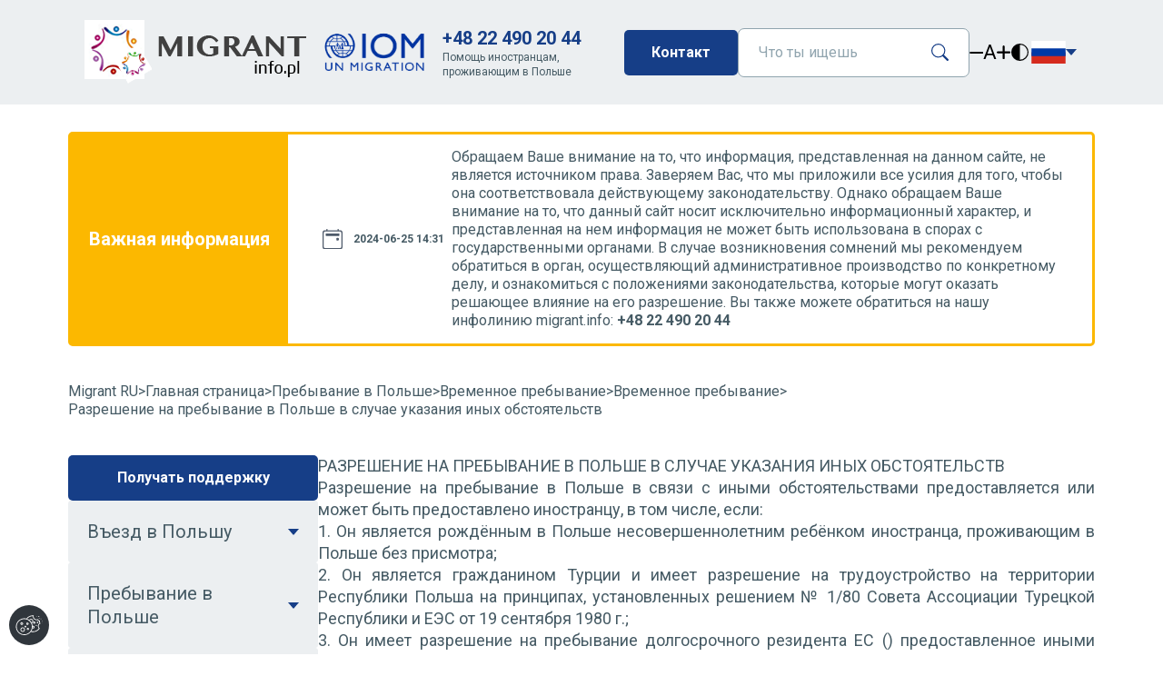

--- FILE ---
content_type: text/html; charset=UTF-8
request_url: https://migrant.info.pl/ru/razreshenie-na-prebyvanie-v-polshe-v-sluchae-ukazanija-inyx-obstojatelstv
body_size: 14202
content:
<!DOCTYPE html>
<html lang="ru">
<head>
<meta charset="UTF-8">
<title>Разрешение на пребывание в Польше в случае указания иных обстоятельств - Migrant RU</title>
<base href="https://migrant.info.pl/">
<meta name="robots" content="index,follow">
<meta name="description" content="">
<meta name="generator" content="Contao Open Source CMS">
<meta name="viewport" content="width=device-width, initial-scale=1.0">
<meta name="viewport" content="width=device-width,initial-scale=1.0">
<style>#header{height:50px}#footer{height:100px}</style>
<link rel="stylesheet" href="bundles/contaomigrantapp/css/bootstrap.min.css?v=b515b845"><link rel="stylesheet" href="bundles/contaomigrantapp/css/styles.css?v=b9b30b1c"><link rel="stylesheet" href="bundles/contaomigrantapp/css/splide.min.css?v=b515b845"><link rel="stylesheet" href="bundles/contaomigrantapp/css/cookiebar.min.css?v=1be49512"><link rel="stylesheet" href="bundles/migocontaocookieconsent/css/cookieconsent.min.css?v=0335dee4"><link rel="stylesheet" href="bundles/migocontaocookieconsent/css/cookieconsent-widget.min.css?v=0335dee4"><link rel="stylesheet" href="bundles/migocontaocookieconsent/css/cookieconsent-custom.css?v=0335dee4"><link rel="stylesheet" href="assets/css/layout.min.css,responsive.min.css-52295ab6.css"><script src="assets/js/mootools.min.js-994f6b89.js"></script><style>@import url(https://fonts.googleapis.com/css2?family=Roboto:wght@400;500;700&amp;display=swap);</style>
<link rel="alternate" hreflang="pl" href="https://www.migrant.info.pl/pl/" />
<link rel="alternate" hreflang="en" href="https://www.migrant.info.pl/en/" />
<link rel="alternate" hreflang="ru" href="https://www.migrant.info.pl/ru/" />
<link rel="alternate" hreflang="ua" href="https://www.migrant.info.pl/ua/" />
<link rel="alternate" hreflang="ge" href="https://www.migrant.info.pl/ge/" />
<link rel="alternate" hreflang="fr" href="https://www.migrant.info.pl/fr/" />
<link rel="alternate" hreflang="vn" href="https://www.migrant.info.pl/vn/" />
<link rel="alternate" hreflang="zh" href="https://www.migrant.info.pl/zh/" />
<link rel="alternate" hreflang="es" href="https://www.migrant.info.pl/es/" />
<link rel="alternate" hreflang="fil" href="https://www.migrant.info.pl/fil/" />
<link rel="alternate" hreflang="x-default" href="https://www.migrant.info.pl/">
</head>
<body id="top">
<!--  Google Analytics -->
<script async src="https://www.googletagmanager.com/gtag/js?id=G-HNG6BRWLNS" type="text/plain" data-category="analytics"></script>
<script type="text/plain" data-category="analytics">
        window.dataLayer = window.dataLayer || [];
        function gtag(){dataLayer.push(arguments);}
        gtag('js', new Date());
        gtag('config', 'G-HNG6BRWLNS');
    </script>
<div id="wrapper">
<!-- indexer::stop -->
<header class="header">
<div class="header-details">
<div class="header-details-logo">
<a href="https://migrant.info.pl/ru">
<img src="bundles/contaomigrantapp/img/migrant.png" alt="Migrant Logo">
</a>
<img src="files/Logo/iom.png" alt="IOM Logo">
</div>
<div class="header-details-help-line">
<a href="tel:+48 22 490 20 44" title="Помощь для иностранцев">+48 22 490 20 44</a>
<span>Помощь иностранцам, проживающим в Польше</span>
</div>
</div>
<div class="header-actions">
<a class="btn btn-basic" href="ru/contact" title="Свяжитесь с нами">Контакт</a>
<!--  wyszukiwarka  -->
<div class="header-actions-search-box">
<form action="ru/home-118/search-ru" method="get">
<input type="search" name="keywords" value="" id="ctrl_keywords_" placeholder="Что ты ищешь" aria-label="Что ты ищешь">
<button type="submit" id="ctrl_submit_" aria-label="Поиск">
<span class="ico-magnifying-glass ico-magnifying-glass--primary"></span>
</button>
</form>
</div>
<div class="header-actions-accessibility">
<div class="header-font-size">
<button class="js-downscale-font-size" type="button" title="Меньше">
<span class="ico-minus"></span>
</button>
<span>A</span>
<button class="js-upscale-font-size" type="button" title="Увеличить">
<span class="ico-plus"></span>
</button>
</div>
<div class="header-high-contrast">
<button class="js-high-contrast-toggle" type="button" title="Высокий контраст">
<span class="ico-circle-half-filled"></span>
</button>
</div>
</div>
<div class="header-actions-language">
<div class="lang-select dropdown">
<button id="langMenuButton" type="button" data-bs-toggle="dropdown" aria-haspopup="true" aria-expanded="false">
<span class="ico ico-ru-flag"></span>
<span class="ico-carret-down-filled ico-carret-down-filled--primary"></span>
</button>
<!--  zmiana języka  -->
<div class="lang-select-menu dropdown-menu" aria-labelledby="langMenuButton">
<a style="" href="https://migrant.info.pl/pl" title="pl"><span class="ico ico-pl-flag"></span>PL</a>
<a style="" href="https://migrant.info.pl/en" title="en"><span class="ico ico-en-flag"></span>EN</a>
<a style="" href="https://migrant.info.pl/ru" title="ru"><span class="ico ico-ru-flag"></span>RU</a>
<a style="" href="https://migrant.info.pl/ua" title="ua"><span class="ico ico-ua-flag"></span>UA</a>
<a style="" href="https://migrant.info.pl/ge" title="ge"><span class="ico ico-ge-flag"></span>GE</a>
<a style="" href="https://migrant.info.pl/fr" title="fr"><span class="ico ico-fr-flag"></span>FR</a>
<a style="" href="https://migrant.info.pl/vn" title="vn"><span class="ico ico-vn-flag"></span>VN</a>
<a style="" href="https://migrant.info.pl/zh" title="zh"><span class="ico ico-zh-flag"></span>ZH</a>
<a style="" href="https://migrant.info.pl/es" title="es"><span class="ico ico-es-flag"></span>ES</a>
<a style="" href="https://migrant.info.pl/fil" title="fil"><span class="ico ico-fil-flag"></span>FIL</a>
</div>
</div>
</div>
</div>
</header>
<!-- indexer::continue -->
<div class="custom">
<div id="after_header">
<div class="inside">
<!-- indexer::stop -->
<div class="mod_newslist block">
<div class="announcements-wrapper">
<div class="announcements">
<h4 class="announcements-heading">Важная информация</h4>
<div id="splide" class="announcements-item-wrapper splide">
<div class="splide__track">
<div class="announcements-inner splide__list">
<div class="announcement  splide__slide layout_simple arc_14 block first last even">
<div class="badge-date badge">
<span class="ico-calendar "></span>
<time datetime="2024-06-25T14:31:00+00:00">2024-06-25 14:31</time>    </div>
<p class="announcement-content">  <p>Обращаем Ваше внимание на то, что информация, представленная на данном сайте, не является источником права. Заверяем Вас, что мы приложили все усилия для того, чтобы она соответствовала действующему законодательству. Однако обращаем Ваше внимание на то, что данный сайт носит исключительно информационный характер, и представленная на нем информация не может быть использована в спорах с государственными органами. В случае возникновения сомнений мы рекомендуем обратиться в орган, осуществляющий административное производство по конкретному делу, и ознакомиться с положениями законодательства, которые могут оказать решающее влияние на его разрешение. Вы также можете обратиться на нашу инфолинию migrant.info: <strong>+48 22 490 20 44</strong></p></p>
</div>
</div>
</div>
<div class="announcements-control">
<div class="slide_prev"><span class="ico-arrow-right"></span></div>
<div class="slider-status">
<span id="current-slide"></span>
</div>
<div class="slide_next"><span class="ico-arrow-right"></span></div>
</div>
</div>
</div>
</div>
</div>
<!-- indexer::continue -->
</div>
</div>
</div>
<!-- indexer::stop -->
<div class="mod_breadcrumb block">
<div class="breadcrumbs">
<a href="ru/" title="Przejdź do: Migrant RU">Migrant RU</a>
<p>></p>
<a href="ru/" title="Przejdź do: Главная страница">Главная страница</a>
<p>></p>
<a href="ru/%D0%9F%D0%A0%D0%95%D0%91%D0%AB%D0%92%D0%90%D0%9D%D0%98%D0%95_%D0%92_%D0%9F%D0%9E%D0%9B%D0%AC%D0%A8%D0%95" title="Przejdź do: Пребывание в Польше">Пребывание в Польше</a>
<p>></p>
<a href="ru/brak-s-grazhdaninom-polshi-osnovnaja-informacija" title="Przejdź do: Временное пребывание">Временное пребывание</a>
<p>></p>
<a href="ru/%D0%92%D0%B8%D0%B4_%D0%BD%D0%B0_%D0%B6%D0%B8%D1%82%D0%B5%D0%BB%D1%8C%D1%81%D1%82%D0%B2%D0%BE" title="Przejdź do: Временное пребывание">Временное пребывание</a>
<p>></p>
<a href="ru/razreshenie-na-prebyvanie-v-polshe-v-sluchae-ukazanija-inyx-obstojatelstv" title="Przejdź do: Разрешение на пребывание в Польше в случае указания иных обстоятельств">Разрешение на пребывание в Польше в случае указания иных обстоятельств</a>
</div>
</div>
<!-- indexer::continue -->
<div class="container">
<aside class="container-sidebar">
<div class="sidebar">
<a class="btn btn-basic" href="ru/contact" title="Получать поддержку">Получать поддержку </a>
<div class="menu-accordion-wrapper">
<button class="accordion-toggle" type="button" data-bs-toggle="collapse" data-bs-target="#menu_navigation" aria-expanded="true" aria-controls="menu_navigation"> Menu<span class="ico-carret-down-filled ico-carret-down-filled--primary"></span></button>
<div class="accordion-content collapse show" id="menu_navigation">
<div class="accordion-content-box">
<nav class="sidebar-navbar">
<!-- indexer::stop -->
<ul class="level_1 ">
<li class="accordion-wrapper">
<button class="accordion-toggle collapsed" type="button" data-bs-toggle="collapse" data-bs-target="#accordion_navbar_level_11" aria-expanded="false" aria-controls="accordion_navbar_level_11">Въезд в Польшу                    <span class="ico-carret-down-filled ico-carret-down-filled--primary"></span>
</button>
<div class="accordion-content collapse" id="accordion_navbar_level_11">
<div class="accordion-content-box">
<ul class="level_2 ">
<li ><a href="ru/%D0%9F%D1%80%D0%BE%D1%86%D0%B5%D0%B4%D1%83%D1%80%D0%B0_%D0%BF%D0%B5%D1%80%D0%B5%D1%81%D0%B5%D1%87%D0%B5%D0%BD%D0%B8%D1%8F_%D0%B3%D1%80%D0%B0%D0%BD%D0%B8%D1%86%D1%8B" title="Процедура пересечения границы">Процедура пересечения границы</a></li>
<li ><a href="ru/%D0%92%D0%B8%D0%B7%D1%8B" title="Визы">Визы</a></li>
<li ><a href="ru/%D0%9F%D1%80%D0%B8%D0%B3%D0%BB%D0%B0%D1%88%D0%B5%D0%BD%D0%B8%D1%8F" title="Приглашения">Приглашения</a></li>
<li ><a href="ru/%D0%9C%D0%B5%D1%81%D1%82%D0%BD%D0%BE%D0%B5_%D0%BF%D1%80%D0%B8%D0%B3%D1%80%D0%B0%D0%BD%D0%B8%D1%87%D0%BD%D0%BE%D0%B5_%D0%B4%D0%B2%D0%B8%D0%B6%D0%B5%D0%BD%D0%B8%D0%B5" title="Местное приграничное движение">Местное приграничное движение</a></li>
</ul>
</div>
</div>
</li>
<li class="accordion-wrapper">
<button class="accordion-toggle collapsed" type="button" data-bs-toggle="collapse" data-bs-target="#accordion_navbar_level_12" aria-expanded="false" aria-controls="accordion_navbar_level_12">Пребывание в Польше                    <span class="ico-carret-down-filled ico-carret-down-filled--primary"></span>
</button>
<div class="accordion-content collapse" id="accordion_navbar_level_12">
<div class="accordion-content-box">
<ul class="level_2 ">
<li class="accordion-wrapper">
<button class="accordion-toggle collapsed" type="button" data-bs-toggle="collapse" data-bs-target="#accordion_navbar_level_21" aria-expanded="false" aria-controls="accordion_navbar_level_21">Временное пребывание                    <span class="ico-carret-down-filled ico-carret-down-filled--primary"></span>
</button>
<div class="accordion-content collapse" id="accordion_navbar_level_21">
<div class="accordion-content-box">
<ul class="level_3 ">
<li ><a href="ru/%D0%A0%D0%B0%D0%B7%D1%80%D0%B5%D1%88%D0%B5%D0%BD%D0%B8%D0%B5_%D0%BD%D0%B0_%D0%BF%D1%80%D0%BE%D0%B6%D0%B8%D0%B2%D0%B0%D0%BD%D0%B8%D1%8F_%D0%BD%D0%B0_%D0%BE%D0%BF%D1%80%D0%B5%D0%B4%D0%B5%D0%BB%D1%91%D0%BD%D0%BD%D1%8B%D0%B9_%D1%81%D1%80%D0%BE%D0%BA" title="Временное пребывание — общая информация">Временное пребывание — общая информация</a></li>
<li class="accordion-wrapper">
<button class="accordion-toggle collapsed" type="button" data-bs-toggle="collapse" data-bs-target="#accordion_navbar_level_31" aria-expanded="false" aria-controls="accordion_navbar_level_31">Временное пребывание                    <span class="ico-carret-down-filled ico-carret-down-filled--primary"></span>
</button>
<div class="accordion-content collapse" id="accordion_navbar_level_31">
<div class="accordion-content-box">
<ul class="level_4 ">
<li class="accordion-wrapper">
<button class="accordion-toggle collapsed" type="button" data-bs-toggle="collapse" data-bs-target="#accordion_navbar_level_41" aria-expanded="false" aria-controls="accordion_navbar_level_41">На основании работы                    <span class="ico-carret-down-filled ico-carret-down-filled--primary"></span>
</button>
<div class="accordion-content collapse" id="accordion_navbar_level_41">
<div class="accordion-content-box">
<ul class="level_5 ">
<li ><a href="ru/razreshenie-na-prebyvanie-i-rabotu" title="Разрешение на пребывание и работу">Разрешение на пребывание и работу</a></li>
<li ><a href="ru/golubaja-karta" title="Голубая карта">Голубая карта</a></li>
<li ><a href="ru/razreshenie-na-vremennoe-prebyvanie-v-svjazi-s-vypolneniem-sezonnyx-rabot" title="Разрешение на временное пребывание в связи с выполнением сезонных работ">Разрешение на временное пребывание в связи с выполнением сезонных работ</a></li>
<li ><a href="ru/razreshenie-na-vremennoe-prebyvanie-v-svjazi-s-vypolneniem-raboty-inostrancem-komandirovannym-inostrannym-rabotodatelem-na-terri" title="Разрешение на временное пребывание в связи с выполнением работы иностранцем, командированным иностранным работодателем на территорию Республики Польша">Разрешение на временное пребывание в связи с выполнением работы иностранцем, командированным иностранным работодателем на территорию Республики Польша</a></li>
</ul>
</div>
</div>
</li>
<li ><a href="ru/na-osnovanii" title="Разрешение на временное пребывание в связи с осуществлением предпринимательской деятельности">Разрешение на временное пребывание в связи с осуществлением предпринимательской деятельности</a></li>
<li ><a href="ru/razreshenie-na-vremennoe-prebyvanie-dlja-chlenov-semej-inostrancev" title="Разрешение на временное пребывание для членов семей иностранцев">Разрешение на временное пребывание для членов семей иностранцев</a></li>
<li ><a href="ru/razreshenie-na-vremennoe-prebyvanie-dlja-chlenov-semi-grazhdanina-respubliki-polsha" title="Разрешение на временное пребывание для членов семьи гражданина Республики Польша">Разрешение на временное пребывание для членов семьи гражданина Республики Польша</a></li>
<li ><a href="ru/razreshenie-na-vremennoe-prebyvanie-v-svjazi-s-obucheniem-v-vysshem-uchebnom-zavedenii" title="Разрешение на временное пребывание в связи с обучением в высшем учебном заведении">Разрешение на временное пребывание в связи с обучением в высшем учебном заведении</a></li>
<li ><a href="ru/razreshenie-na-vremennoe-prebyvanie-v-svjazi-s-provedeniem-nauchnyx-issledovanij" title="Разрешение на временное пребывание в связи с проведением научных исследований">Разрешение на временное пребывание в связи с проведением научных исследований</a></li>
<li ><a href="ru/stazhirovka-i-volontjorstvo" title="Стажировка и волонтёрство">Стажировка и волонтёрство</a></li>
<li ><a href="ru/prebyvanie-na-territorii-polshi-inostrancev-stavshix-zhertvami-torgovli-ljudmi" title="Пребывание на территории Польши иностранцев, ставших жертвами торговли людьми">Пребывание на территории Польши иностранцев, ставших жертвами торговли людьми</a></li>
<li ><a href="ru/obstojatelstva-trebujuschie-kratkovremennogo-prebyvanija" title="Обстоятельства, требующие кратковременного пребывания">Обстоятельства, требующие кратковременного пребывания</a></li>
<li class="accordion-wrapper">
<button class="accordion-toggle collapsed" type="button" data-bs-toggle="collapse" data-bs-target="#accordion_navbar_level_42" aria-expanded="false" aria-controls="accordion_navbar_level_42">Разрешение на пребывание в Польше в случае указания иных обстоятельств                    <span class="ico-carret-down-filled ico-carret-down-filled--primary"></span>
</button>
<div class="accordion-content collapse" id="accordion_navbar_level_42">
<div class="accordion-content-box">
<ul class="level_5 ">
<li ><a href="ru/obuchenie-v-polshe" title="Обучение в Польше">Обучение в Польше</a></li>
<li ><a href="ru/vypuskniki" title="Выпускники">Выпускники</a></li>
<li ><a href="ru/neformalnye-otnoshenija" title="Неформальные отношения">Неформальные отношения</a></li>
</ul>
</div>
</div>
</li>
</ul>
</div>
</div>
</li>
</ul>
</div>
</div>
</li>
<li class="accordion-wrapper">
<button class="accordion-toggle collapsed" type="button" data-bs-toggle="collapse" data-bs-target="#accordion_navbar_level_22" aria-expanded="false" aria-controls="accordion_navbar_level_22">Постоянное пребывание                    <span class="ico-carret-down-filled ico-carret-down-filled--primary"></span>
</button>
<div class="accordion-content collapse" id="accordion_navbar_level_22">
<div class="accordion-content-box">
<ul class="level_3 ">
<li ><a href="ru/%D0%9A%D0%BE%D0%BD%D1%82%D1%80%D0%BE%D0%BB%D1%8C_%D0%B8_%D0%BB%D0%B5%D0%B3%D0%B0%D0%BB%D1%8C%D0%BD%D0%BE%D1%81%D1%82%D1%8C_%D0%BF%D1%80%D0%B5%D0%B1%D1%8B%D0%B2%D0%B0%D0%BD%D0%B8%D1%8F_%D0%B8%D0%BD%D0%BE%D1%81%D1%82%D1%80%D0%B0%D0%BD%D1%86%D0%B0_%D0%B2_%D0%9F%D0%BE%D0%BB%D1%8C%D1%88%D0%B5" title="Разрешение на постоянное пребывание">Разрешение на постоянное пребывание</a></li>
<li ><a href="ru/razreshenie-na-prebyvanija-dolgosrochnogo-rezidenta-evropejskogo-sodruzhestva-es" title="Разрешение на пребывание долгосрочного резидента ЕС">Разрешение на пребывание долгосрочного резидента ЕС</a></li>
</ul>
</div>
</div>
</li>
<li class="accordion-wrapper">
<button class="accordion-toggle collapsed" type="button" data-bs-toggle="collapse" data-bs-target="#accordion_navbar_level_23" aria-expanded="false" aria-controls="accordion_navbar_level_23">Легализация пребывания членов семьи иностранца                    <span class="ico-carret-down-filled ico-carret-down-filled--primary"></span>
</button>
<div class="accordion-content collapse" id="accordion_navbar_level_23">
<div class="accordion-content-box">
<ul class="level_3 ">
<li class="accordion-wrapper">
<button class="accordion-toggle collapsed" type="button" data-bs-toggle="collapse" data-bs-target="#accordion_navbar_level_31" aria-expanded="false" aria-controls="accordion_navbar_level_31">Пребывание граждан ЕС и членов их семей в Польше                    <span class="ico-carret-down-filled ico-carret-down-filled--primary"></span>
</button>
<div class="accordion-content collapse" id="accordion_navbar_level_31">
<div class="accordion-content-box">
<ul class="level_4 ">
<li ><a href="ru/brak-s-grazhdaninom-polshi-osnovnaja-informacija/razresenie-na-prebyvanie-dla-clenov-semej-inostrancev/prebyvanie-grazdan-es-i-clenov-ih-semej-v-pol-se/registracia-prebyvania-i-pravo-na-postoannoe-prebyvanie-grazdan-es" title="Регистрация пребывания и право на постоянное пребывание граждан ЕС">Регистрация пребывания и право на постоянное пребывание граждан ЕС</a></li>
<li ><a href="ru/brak-s-grazhdaninom-polshi-osnovnaja-informacija/razresenie-na-prebyvanie-dla-clenov-semej-inostrancev/prebyvanie-grazdan-es-i-clenov-ih-semej-v-pol-se/karta-prebyvania-i-karta-postoannogo-prebyvania-dla-clena-sem-i-grazdanina-es" title="Карта пребывания и карта постоянного пребывания для члена семьи гражданина ЕС">Карта пребывания и карта постоянного пребывания для члена семьи гражданина ЕС</a></li>
</ul>
</div>
</div>
</li>
<li ><a href="ru/brak-s-grazhdaninom-polshi-osnovnaja-informacija/razresenie-na-prebyvanie-dla-clenov-semej-inostrancev/prebyvanie-v-pol-se-clenov-semej-inostrancev-ne-avlausihsa-grazdanami-es" title="Пребывание в Польше членов семей иностранцев, не являющихся гражданами ЕС">Пребывание в Польше членов семей иностранцев, не являющихся гражданами ЕС</a></li>
</ul>
</div>
</div>
</li>
<li class="accordion-wrapper">
<button class="accordion-toggle collapsed" type="button" data-bs-toggle="collapse" data-bs-target="#accordion_navbar_level_24" aria-expanded="false" aria-controls="accordion_navbar_level_24">Легализация пребывания супруга польского гражданина                    <span class="ico-carret-down-filled ico-carret-down-filled--primary"></span>
</button>
<div class="accordion-content collapse" id="accordion_navbar_level_24">
<div class="accordion-content-box">
<ul class="level_3 ">
<li ><a href="ru/home-118/brak-s-grazdaninom-pol-si-osnovnaa-informacia" title="Брак с гражданином Польши - основная информация">Брак с гражданином Польши - основная информация</a></li>
<li ><a href="ru/procedura-zakljuchenija-braka" title="Разрешение на временное и постоянное пребывание на основе брака">Разрешение на временное и постоянное пребывание на основе брака</a></li>
<li ><a href="ru/pravovoj-status-detej" title="Приобретение польского гражданства на основе брака">Приобретение польского гражданства на основе брака</a></li>
</ul>
</div>
</div>
</li>
<li ><a href="ru/prebyvanie-neuregulirovannoe-nezakonnoe" title="Разрешение на пребывание по гуманитарным соображениям">Разрешение на пребывание по гуманитарным соображениям</a></li>
<li ><a href="ru/%D0%9F%D1%80%D0%BE%D0%B4%D0%BB%D0%B5%D0%BD%D0%B8%D0%B5_%D0%B2%D0%B8%D0%B7%D1%8B_%D0%B2_%D0%9F%D0%BE%D0%BB%D1%8C%D1%88%D0%B5" title="Продление визы в Польше">Продление визы в Польше</a></li>
</ul>
</div>
</div>
</li>
<li class="accordion-wrapper">
<button class="accordion-toggle collapsed" type="button" data-bs-toggle="collapse" data-bs-target="#accordion_navbar_level_13" aria-expanded="false" aria-controls="accordion_navbar_level_13">Возвращение иностранца в страну происхождения                    <span class="ico-carret-down-filled ico-carret-down-filled--primary"></span>
</button>
<div class="accordion-content collapse" id="accordion_navbar_level_13">
<div class="accordion-content-box">
<ul class="level_2 ">
<li ><a href="ru/vozvraschenie-inostranca-v-stranu-proisxozhdenija/obazatel-stvo-inostranca-po-vozvraseniu" title="Обязательство иностранца по возвращению">Обязательство иностранца по возвращению</a></li>
<li ><a href="ru/%D0%9F%D0%A0%D0%9E%D0%93%D0%A0%D0%90%D0%9C%D0%9C%D0%90_%D0%9F%D0%9E%D0%9C%D0%9E%D0%A9%D0%98_%D0%92_%D0%94%D0%9E%D0%91%D0%A0%D0%9E%D0%92%D0%9E%D0%9B%D0%AC%D0%9D%D0%9E%D0%9C_%D0%92%D0%9E%D0%97%D0%92%D0%A0%D0%90%D0%A9%D0%95%D0%9D%D0%98%D0%98_%D0%98_%D0%A0%D0%95%D0%98%D0%9D%D0%A2%D0%95%D0%93%D0%A0%D0%90%D0%A6%D0%98%D0%98" title="Программа помощи в добровольном возвращении и реинтеграции">Программа помощи в добровольном возвращении и реинтеграции</a></li>
</ul>
</div>
</div>
</li>
<li class="accordion-wrapper">
<button class="accordion-toggle collapsed" type="button" data-bs-toggle="collapse" data-bs-target="#accordion_navbar_level_14" aria-expanded="false" aria-controls="accordion_navbar_level_14">Польское происхождение                    <span class="ico-carret-down-filled ico-carret-down-filled--primary"></span>
</button>
<div class="accordion-content collapse" id="accordion_navbar_level_14">
<div class="accordion-content-box">
<ul class="level_2 ">
<li ><a href="ru/polskoe-proisxozhdenie-osnovnaja-informacija" title="Польское происхождение - основная информация">Польское происхождение - основная информация</a></li>
<li ><a href="ru/karta-poljaka-1686" title="Карта Поляка">Карта Поляка</a></li>
<li ><a href="ru/repatriacija" title="Репатриация">Репатриация</a></li>
</ul>
</div>
</div>
</li>
<li class="accordion-wrapper">
<button class="accordion-toggle collapsed" type="button" data-bs-toggle="collapse" data-bs-target="#accordion_navbar_level_15" aria-expanded="false" aria-controls="accordion_navbar_level_15">Польское гражданство                    <span class="ico-carret-down-filled ico-carret-down-filled--primary"></span>
</button>
<div class="accordion-content collapse" id="accordion_navbar_level_15">
<div class="accordion-content-box">
<ul class="level_2 ">
<li ><a href="ru/kak-poluchit-polskoe-grazhdanstvo" title="Польское гражданство - общая информация">Польское гражданство - общая информация</a></li>
<li ><a href="ru/dvojnoe-grazhdanstvo-v-polshe" title="На основании закона">На основании закона</a></li>
<li ><a href="ru/poluchenie-polskogo-grazhdanstva-na-osnovanii-braka" title="Признание гражданином Польши">Признание гражданином Польши</a></li>
<li ><a href="ru/predostavlenie-polskogo-grazhdanstva" title="Предоставление гражданства">Предоставление гражданства</a></li>
<li ><a href="ru/podtverzhdenie-nalichija-ili-utraty-polskogo-grazhdanstva" title="Подтверждение наличия или утраты польского гражданства">Подтверждение наличия или утраты польского гражданства</a></li>
</ul>
</div>
</div>
</li>
<li class="accordion-wrapper">
<button class="accordion-toggle collapsed" type="button" data-bs-toggle="collapse" data-bs-target="#accordion_navbar_level_16" aria-expanded="false" aria-controls="accordion_navbar_level_16">Работа иностранцев в Польше                    <span class="ico-carret-down-filled ico-carret-down-filled--primary"></span>
</button>
<div class="accordion-content collapse" id="accordion_navbar_level_16">
<div class="accordion-content-box">
<ul class="level_2 ">
<li ><a href="ru/%D0%A0%D0%90%D0%91%D0%9E%D0%A2%D0%90_%D0%98%D0%9D%D0%9E%D0%A1%D0%A2%D0%A0%D0%90%D0%9D%D0%A6%D0%95%D0%92_%D0%92_%D0%9F%D0%9E%D0%9B%D0%AC%D0%A8%D0%95/vozmoznost-raboty-bez-razresenia-na-rabotu" title="Возможность работы без разрешения на работу">Возможность работы без разрешения на работу</a></li>
<li ><a href="ru/dokumenty-dajuschie-pravo-inostrancu-rabotat-v-polshe" title="Документы, дающие право иностранцу работать в Польше">Документы, дающие право иностранцу работать в Польше</a></li>
<li ><a href="ru/%D0%9F%D1%80%D0%BE%D0%B2%D0%B5%D1%80%D0%BA%D0%B0_%D0%BB%D0%B5%D0%B3%D0%B0%D0%BB%D1%8C%D0%BD%D0%BE%D1%81%D1%82%D0%B8_%D1%82%D1%80%D1%83%D0%B4%D0%BE%D1%83%D1%81%D1%82%D1%80%D0%BE%D0%B9%D1%81%D1%82%D0%B2%D0%B0_%D0%B8%D0%BD%D0%BE%D1%81%D1%82%D1%80%D0%B0%D0%BD%D1%86%D0%B0" title="Проверка легальности трудоустройства иностранца">Проверка легальности трудоустройства иностранца</a></li>
<li ><a href="ru/%D0%A0%D0%90%D0%91%D0%9E%D0%A2%D0%90_%D0%98%D0%9D%D0%9E%D0%A1%D0%A2%D0%A0%D0%90%D0%9D%D0%A6%D0%95%D0%92_%D0%92_%D0%9F%D0%9E%D0%9B%D0%AC%D0%A8%D0%95/rabota-cerez-agentstvo-vremennogo-trudoustrojstva" title="Работа через агентство временного трудоустройства">Работа через агентство временного трудоустройства</a></li>
</ul>
</div>
</div>
</li>
<li class="accordion-wrapper">
<button class="accordion-toggle collapsed" type="button" data-bs-toggle="collapse" data-bs-target="#accordion_navbar_level_17" aria-expanded="false" aria-controls="accordion_navbar_level_17">Безработица                    <span class="ico-carret-down-filled ico-carret-down-filled--primary"></span>
</button>
<div class="accordion-content collapse" id="accordion_navbar_level_17">
<div class="accordion-content-box">
<ul class="level_2 ">
<li ><a href="ru/home-118/bezrabotica/prisvoenie-statusa-bezrabotnogo" title="Присвоение статуса безработного">Присвоение статуса безработного</a></li>
<li ><a href="ru/home-118/bezrabotica/predostavlenie-statusa-isusego-rabotu" title="Предоставление статуса ищущего работу">Предоставление статуса ищущего работу</a></li>
</ul>
</div>
</div>
</li>
<li class="accordion-wrapper">
<button class="accordion-toggle collapsed" type="button" data-bs-toggle="collapse" data-bs-target="#accordion_navbar_level_18" aria-expanded="false" aria-controls="accordion_navbar_level_18">Предпринимательская деятельность                    <span class="ico-carret-down-filled ico-carret-down-filled--primary"></span>
</button>
<div class="accordion-content collapse" id="accordion_navbar_level_18">
<div class="accordion-content-box">
<ul class="level_2 ">
<li ><a href="ru/home-118/predprinimatel-skaa-deatel-nost/obsaa-informacia-formy-predprinimatel-skoj-deatel-nosti-v-pol-se" title="Общая информация - формы предпринимательской деятельности в Польше">Общая информация - формы предпринимательской деятельности в Польше</a></li>
<li ><a href="ru/home-118/predprinimatel-skaa-deatel-nost/vozmoznost-vedenia-biznesa-inostrancami" title="Возможность ведения бизнеса иностранцами">Возможность ведения бизнеса иностранцами</a></li>
<li ><a href="ru/home-118/predprinimatel-skaa-deatel-nost/legalizacia-prebyvania-inostrancev-na-osnovanii-predprinimatel-skoj-deatel-nosti" title="Легализация пребывания иностранцев на основании предпринимательской деятельности">Легализация пребывания иностранцев на основании предпринимательской деятельности</a></li>
</ul>
</div>
</div>
</li>
<li class="accordion-wrapper">
<button class="accordion-toggle collapsed" type="button" data-bs-toggle="collapse" data-bs-target="#accordion_navbar_level_19" aria-expanded="false" aria-controls="accordion_navbar_level_19">Налоговая система в Польше                    <span class="ico-carret-down-filled ico-carret-down-filled--primary"></span>
</button>
<div class="accordion-content collapse" id="accordion_navbar_level_19">
<div class="accordion-content-box">
<ul class="level_2 ">
<li ><a href="ru/home-118/nalogovaa-sistema-v-pol-se/nalogi-v-pol-se-osnovnaa-informacia" title="Налоги в Польше - основная информация">Налоги в Польше - основная информация</a></li>
<li ><a href="ru/home-118/nalogovaa-sistema-v-pol-se/vedenie-biznesa-v-pol-se-formy-nalogooblozenia" title="Ведение бизнеса в Польше - формы налогообложения">Ведение бизнеса в Польше - формы налогообложения</a></li>
<li ><a href="ru/home-118/nalogovaa-sistema-v-pol-se/nalogooblozenie-na-obsih-osnovaniah" title="Налогообложение на общих основаниях">Налогообложение на общих основаниях</a></li>
</ul>
</div>
</div>
</li>
<li class="accordion-wrapper">
<button class="accordion-toggle collapsed" type="button" data-bs-toggle="collapse" data-bs-target="#accordion_navbar_level_110" aria-expanded="false" aria-controls="accordion_navbar_level_110">Торговля людьми                    <span class="ico-carret-down-filled ico-carret-down-filled--primary"></span>
</button>
<div class="accordion-content collapse" id="accordion_navbar_level_110">
<div class="accordion-content-box">
<ul class="level_2 ">
<li ><a href="ru/home-118/cto-takoe-torgovla-lud-mi" title="Что такое торговля людьми?">Что такое торговля людьми?</a></li>
<li ><a href="ru/%D0%A2%D0%9E%D0%A0%D0%93%D0%9E%D0%92%D0%9B%D0%AF_%D0%9B%D0%AE%D0%94%D0%AC%D0%9C%D0%98/torgovla-lud-mi-s-cel-u-prinuditel-nogo-truda" title="Торговля людьми с целью принудительного труда">Торговля людьми с целью принудительного труда</a></li>
<li ><a href="ru/%D0%A2%D0%9E%D0%A0%D0%93%D0%9E%D0%92%D0%9B%D0%AF_%D0%9B%D0%AE%D0%94%D0%AC%D0%9C%D0%98/gde-iskat-pomos-i-kakuu-pomos-mozno-polucit" title="Где искать помощь и какую помощь можно получить">Где искать помощь и какую помощь можно получить</a></li>
<li ><a href="ru/%D0%A2%D0%9E%D0%A0%D0%93%D0%9E%D0%92%D0%9B%D0%AF_%D0%9B%D0%AE%D0%94%D0%AC%D0%9C%D0%98/prava-zertv-torgovli-lud-mi" title="Права жертв торговли людьми">Права жертв торговли людьми</a></li>
<li ><a href="ru/%D0%9D%D0%B5%D1%81%D0%BE%D0%B2%D0%B5%D1%80%D1%88%D0%B5%D0%BD%D0%BD%D0%BE%D0%BB%D0%B5%D1%82%D0%BD%D1%8F%D1%8F_%D0%B6%D0%B5%D1%80%D1%82%D0%B2%D0%B0_%D1%82%D0%BE%D1%80%D0%B3%D0%BE%D0%B2%D0%BB%D0%B8_%D0%BB%D1%8E%D0%B4%D1%8C%D0%BC%D0%B8" title="Несовершеннолетняя жертва торговли людьми">Несовершеннолетняя жертва торговли людьми</a></li>
<li ><a href="ru/%D0%9A%D0%BE%D0%BD%D1%82%D0%B0%D0%BA%D1%82" title="Контакт">Контакт</a></li>
</ul>
</div>
</div>
</li>
<li class="accordion-wrapper">
<button class="accordion-toggle collapsed" type="button" data-bs-toggle="collapse" data-bs-target="#accordion_navbar_level_111" aria-expanded="false" aria-controls="accordion_navbar_level_111">Учеба                    <span class="ico-carret-down-filled ico-carret-down-filled--primary"></span>
</button>
<div class="accordion-content collapse" id="accordion_navbar_level_111">
<div class="accordion-content-box">
<ul class="level_2 ">
<li ><a href="ru/home-118/uceba/obsaa-informacia" title="Общая информация">Общая информация</a></li>
<li ><a href="ru/home-118/uceba/vidy-skol-v-pol-se" title="Виды школ в Польше">Виды школ в Польше</a></li>
<li ><a href="ru/home-118/uceba/vaznaa-informacia-i-prakticeskie-sovety" title="Важная информация и практические советы">Важная информация и практические советы</a></li>
</ul>
</div>
</div>
</li>
<li class="accordion-wrapper">
<button class="accordion-toggle collapsed" type="button" data-bs-toggle="collapse" data-bs-target="#accordion_navbar_level_112" aria-expanded="false" aria-controls="accordion_navbar_level_112">Высшее образование                    <span class="ico-carret-down-filled ico-carret-down-filled--primary"></span>
</button>
<div class="accordion-content collapse" id="accordion_navbar_level_112">
<div class="accordion-content-box">
<ul class="level_2 ">
<li ><a href="ru/home-118/vyssee-obrazovanie/vyssee-obrazovanie-osnovnaa-informacia" title="Высшее образование - основная информация">Высшее образование - основная информация</a></li>
<li ><a href="ru/home-118/vyssee-obrazovanie/nostrifikacia-diploma" title="Нострификация диплома">Нострификация диплома</a></li>
<li ><a href="ru/home-118/vyssee-obrazovanie/priznanie-pol-skih-diplomov-za-rubezom" title="Признание польских дипломов за рубежом">Признание польских дипломов за рубежом</a></li>
<li ><a href="ru/home-118/vyssee-obrazovanie/stoimost-obrazovania" title="Стоимость образования">Стоимость образования</a></li>
</ul>
</div>
</div>
</li>
<li ><a href="ru/home-118/zdorov-e" title="Здоровье">Здоровье</a></li>
<li ><a href="ru/home-118/diskriminacia" title="Дискриминация">Дискриминация</a></li>
<li class="accordion-wrapper">
<button class="accordion-toggle collapsed" type="button" data-bs-toggle="collapse" data-bs-target="#accordion_navbar_level_113" aria-expanded="false" aria-controls="accordion_navbar_level_113">Повседневная жизнь и ее стоимость                    <span class="ico-carret-down-filled ico-carret-down-filled--primary"></span>
</button>
<div class="accordion-content collapse" id="accordion_navbar_level_113">
<div class="accordion-content-box">
<ul class="level_2 ">
<li ><a href="ru/home-118/povsednevnaa-zizn-i-ee-stoimost/obsaa-informacia" title="Общая информация">Общая информация</a></li>
<li ><a href="ru/home-118/povsednevnaa-zizn-i-ee-stoimost/telekommunikacia" title="Телекоммуникация">Телекоммуникация</a></li>
<li ><a href="ru/home-118/povsednevnaa-zizn-i-ee-stoimost/transport-v-pol-se" title="Транспорт в Польше">Транспорт в Польше</a></li>
<li ><a href="ru/home-118/povsednevnaa-zizn-i-ee-stoimost/orientirovocnye-ceny-na-uslugi-i-razvlecenia-v-pol-se" title="Ориентировочные цены на услуги и развлечения в Польше">Ориентировочные цены на услуги и развлечения в Польше</a></li>
</ul>
</div>
</div>
</li>
<li ><a href="ru/casto-zadavaemye-voprosy" title="Часто задаваемые вопросы">Часто задаваемые вопросы</a></li>
</ul>
<!-- indexer::continue -->
</nav>
</div>
</div>
</div>
</div>
</aside>
<main class="container-content" id="main">
<h1 class="invisible">Разрешение на пребывание в Польше в случае указания иных обстоятельств</h1>
<div class="mod_article block" id="article-1686">
<p>РАЗРЕШЕНИЕ НА ПРЕБЫВАНИЕ В ПОЛЬШЕ В СЛУЧАЕ УКАЗАНИЯ ИНЫХ ОБСТОЯТЕЛЬСТВ</p>
<p style="text-align: justify;">Разрешение на пребывание в Польше в связи с иными обстоятельствами предоставляется или может быть предоставлено иностранцу, в том числе, если:<br>1. Он является рождённым в Польше несовершеннолетним ребёнком иностранца, проживающим в Польше без присмотра;<br>2. Он является гражданином Турции и имеет разрешение на трудоустройство на территории Республики Польша на принципах, установленных решением № 1/80 Совета Ассоциации Турецкой Республики и ЕЭС от 19 сентября 1980 г.; <br>3. Он имеет разрешение на пребывание долгосрочного резидента ЕС () предоставленное иными государствами ЕС и: <br>а) намерен трудоустроиться или заняться предпринимательской деятельностью в Польше или (разрешение на пребывание долгосрочного резидента ЕС, выданное иным государством, кроме Польши, не даёт иностранцу права на трудоустройство в Польше. Чтобы иметь возможность работать в Польше, необходимо иметь разрешение на работу — ), или <br>b) намерен начать или продолжить в Польше обучение в высшем или среднем специальном учебном заведении, или <br>c) продемонстрирует, что имеют место иные обстоятельства, оправдывающие необходимость его проживания в Польше;<br>4. Является членом семьи иностранца, имеющего разрешение на пребывание долгосрочного резидента ЕС, которое было предоставлено ему иным государством ЕС, с которым он находился на территории иного государства и проживает или хочет проживать совместно в Польше;<br>5. Непосредственно перед подачей заявления о предоставлении такого разрешения находился на территории Республики Польша на основании разрешения на временное пребывание в связи с проведением научных исследований, завершил проведение научно-исследовательских или опытно-конструкторских работ и ищет на территории Республики Польша работу или планирует начать заниматься предпринимательской деятельностью на её территории; <br>6. Планирует начать или продолжить обучение в высшем или среднем специальном учебном заведении в Польше;<br>7. Является выпускником польского высшего учебного заведения и ищет работу на территории Республики Польша или планирует начать заниматься предпринимательской деятельностью на её территории; является выпускником польского высшего учебного заведения и ищет работу в Польше,<br>8. Является священником, членом ордена или лицом, выполняющим религиозные функции в церкви или в религиозном объединении, статус которого регулируется международным соглашением, действующим польским законодательством, или которое осуществляет деятельность на основании записи в реестре церквей и иных религиозных объединений, если его пребывание в Польше связано с выполняемыми функциями или подготовкой к их выполнению;<br>9. Его пребывание на территории Республики Польша требуется в связи с необходимостью уважения права на семейную жизнь в понимании Конвенции о защите прав человека и основных свобод, а иностранец находится на территории Польши незаконно; <br>10. Выезд иностранца с территории Польши нарушил бы права ребёнка, установленные Конвенцией о правах ребёнка, принятой Генеральной ассамблеей Организации объединённых наций, в степени, существенно угрожающей его психофизическому развитию, а иностранец находится на территории Польши незаконно.</p>
<p style="text-align: justify;"><strong>Внимание! </strong>Список обстоятельств, по которым иностранец может получить разрешение на временное пребывание данного вида, не является исчерпывающим. Иностранец должен доказать, что существуют другие обстоятельства (не только те, которые указаны выше), оправдывающие его пребывание в Польше. Для каждого из обстоятельств пребывания требуются соответствующие документы. Для получения полной информации о необходимом наборе документов, обосновывающих выдачу разрешения на временное пребывание при <br>данных обстоятельствах, следует обратиться в воеводское управление</p>
<p style="text-align: justify;">Как правило, иностранец, ходатайствующий о выдаче разрешения на основании указания других обстоятельств, должен представить: </p>
<p style="text-align: justify;">- документы, обосновывающие необходимость пребывания иностранца; <br>- в Польше. Обстоятельства могут быть изложены также в форме письма,документы, подтверждающие наличие стабильного и регулярного источника дохода, достаточного для покрытия расходов на содержание себя и членов семьи, находящихся на иждивении иностранца в Польше () или подтверждающие наличие финансовых средств, достаточных для покрытия расходов на проживание в Польше; обучения в случае начала или продолжения обучения в Польше,<br>- документы, подтверждающие наличие медицинского страхования или покрытия страховщиком расходов на лечение на территории Польши; медицинскую страховку — (),<br>- возможно, документы, подтверждающие степень родства с лицами, пребывающими в Польше (например, свидетельства гражданского состояния: свидетельство о браке, свидетельство о рождении);<br>- подтверждение гарантированного места жительства в Польше (не в каждом случае).</p>
<p style="text-align: justify;"><strong>Внимание! </strong>Приведённый выше список не может считаться исчерпывающим. Пакет документов, необходимых для получения разрешения на временное пребывание в связи с иными обстоятельствами, может отличаться в зависимости от ситуации иностранца и управления, в которое иностранец обращается за получением разрешения на временное пребывание.</p>
</div>
<div class="faq-accordions-wrapper">
<ul class="accordion-list">
</ul>
</div>
<div class="rating-and-tool-bar">
<div class="rating-bar-wrapper">
<form class="rating-bar-form" action="ru/razreshenie-na-prebyvanie-v-polshe-v-sluchae-ukazanija-inyx-obstojatelstv" id="tl_migo_siteopinion18" method="post" rel="nofollow" >
<div class="rating-column">
<h2 class="h3">Оцените нас</h2>
<div class="rating-list" role="radiogroup" aria-label="Oceń naszą stronę">
<div class="inputs-wrapper">
<input type="hidden" name="FORM_SUBMIT" value="tl_migo_siteopinion18" />
<input type="hidden" name="REQUEST_TOKEN" value="" />
<input id="rating-value-1" type="radio" name="rating" value="1" >
<label for="rating-value-1">1 Звезда</label>
<input id="rating-value-2" type="radio" name="rating" value="2" >
<label for="rating-value-2">2 Звезды</label>
<input id="rating-value-3" type="radio" name="rating" value="3" >
<label for="rating-value-3">3 Звезды</label>
<input id="rating-value-4" type="radio" name="rating" value="4" >
<label for="rating-value-4">4 Звезды</label>
<input id="rating-value-5" type="radio" name="rating" value="5" >
<label for="rating-value-5">5 Звезды</label>
</div>
<div class="show-wrapper">
<span class="show-rating-comment" for="opinionContent">Оставьте  отзыв</span>
</div>
</div>
 <textarea maxlength="500" class="rating-comment" id="opinionContent" name="opinionContent" ></textarea>
</div>
<div class="button-column">
<div class="button-wrapper">
<div class="widget widget-captcha mandatory">
<label for="ctrl_site_opinion">
<span class="invisible">Обязательное поле </span>Контрольный вопрос<span class="mandatory">*</span>
</label>
<input type="text" name="captcha_site_opinion" id="ctrl_site_opinion" class="captcha mandatory" value="" aria-describedby="captcha_text_site_opinion" maxlength="2" required>
<span id="captcha_text_site_opinion" class="captcha_text">&#1055;&#x43E;&#1078;&#x430;&#1083;&#x443;&#1081;&#x441;&#1090;&#x430;&#44;&#x20;&#1089;&#x43B;&#1086;&#x436;&#1080;&#x442;&#1077;&#x20;&#50;&#x20;&#1080;&#x20;&#50;&#x2E;</span>
<input type="hidden" name="captcha_site_opinion_hash" value="">
<div style="display:none">
<label for="ctrl_site_opinion_hp">Do not fill in this field</label>
<input type="text" name="captcha_site_opinion_name" id="ctrl_site_opinion_hp" value="">
</div>
<script>(function(){var e=document.getElementById('ctrl_site_opinion'),p=e.parentNode,f=p.parentNode;if(f.classList.contains('widget-captcha')||'fieldset'===f.nodeName.toLowerCase()&&1===f.children.length){p=f}
e.required=!1;p.style.display='none';setTimeout(()=>{fetch("\/_contao\/captcha\/ru").then(r=>r.json()).then(d=>{e.value=d.sum;e.form.elements.captcha_site_opinion_hash.value=d.hash;document.getElementById('captcha_text_site_opinion').textContent=d.question})},5000)})()</script>
</div>
<button class="btn btn-basic btn-outline btn-rating-submit" disabled type="submit" aria-label="Oceń stronę" >Оцените  <span class="btn-rating-tooltip"> Для начала выберите звезду</span></button>            </div>
</div>
</form>
</div>
<div class="tool-bar">
<button class="tool-bar-printer h5" type="button" onclick="window.print()" aria-label="Распечатать">
<span class="ico-printer ico-printer--primary"></span>Распечатать        </button>
</div>
</div>                          </main>
</div>
<!-- indexer::stop -->
<!-- Footer section start -->
<footer class="footer">
<div class="footer-partners">
<div class="footer-partners-group">
<img src="files/Logo/US Flag_funded by.png" style="max-height: 80px;" alt="PRM Logo">
<img src="files/Logo/iom.png" style="width: 275px; max-height: 80px;" alt="IOM Logo">
<img src="files/Logo/ue2.png" style="max-height: 80px;" alt="UE Logo">
</div>
<img src="files/Logo/bezpieczna-przystan.png" alt="Bezpieczna przystań Logo">
</div>
<div class="footer-responsibility">
<p class="text-small">Проект софинансируется Национальной программой Фонда убежища, миграции и интеграции</p>
<p class="text-small">Исключительная ответственность за высказанные мнения лежит на авторе, а Европейская комиссия и Министерство внутренних дел и администрации не несут ответственности за использование доступной информации</p>
</div>
<div class="footer-copyrights">
<div class="footer-copyrights-group">
<p>© IOM 2023. All rights reserved.</p>
<!-- indexer::stop -->
<nav class="mod_customnav block">
<a href="ru/razreshenie-na-prebyvanie-v-polshe-v-sluchae-ukazanija-inyx-obstojatelstv#skipNavigation22" class="invisible">Пропустить навигацию</a>
<ul class="level_1">
<li> <a href="ru/891" title="инфолиния">инфолиния</a></li>
<li> <a href="ru/contact" title="Контакт">Контакт</a></li>
</ul>
<span id="skipNavigation22" class="invisible"></span>
</nav>
<!-- indexer::continue -->
</div>
<p class="footer-realization">
<a href="https://migo.media/pl/?utm_source=klient&amp;utm_medium=www&amp;utm_term=migrant.info.pl&amp;utm_campaign=stopka" title="Дизайн экрана и разработка от интерактивного агентства MIGOMEDIA ">Дизайн экрана и разработка от интерактивного агентства MIGOMEDIA </a>
</p>
</div>
</footer>
<!-- Footer section end -->
<!-- indexer::continue -->
</div>
<script>window.addEvent('domready',function(){new Fx.Accordion($$('.toggler'),$$('.accordion'),{opacity:!1,alwaysHide:!0,onActive:function(tog,el){tog.addClass('active');tog.setProperty('aria-expanded','true');el.setProperty('aria-hidden','false');return!1},onBackground:function(tog,el){tog.removeClass('active');tog.setProperty('aria-expanded','false');el.setProperty('aria-hidden','true');return!1}});$$('.toggler').each(function(el){el.setProperty('role','tab');el.setProperty('tabindex',0);el.addEvents({'keypress':function(event){if(event.code==13||event.code==32){this.fireEvent('click')}},'focus':function(){this.addClass('hover')},'blur':function(){this.removeClass('hover')},'mouseenter':function(){this.addClass('hover')},'mouseleave':function(){this.removeClass('hover')}})});$$('.ce_accordion').each(function(el){el.setProperty('role','tablist')});$$('.accordion').each(function(el){el.setProperty('role','tabpanel')})})</script>
<script src="bundles/contaomigrantapp/js/splide.min.js"></script><script src="bundles/contaomigrantapp/js/bundle.min.js"></script><script src="bundles/contaomigrantapp/js/bootstrap.bundle.min.js"></script><script src="bundles/contaomigrantapp/js/cookiebar.min.js"></script><script type="application/ld+json">
[
    {
        "@context": "https:\/\/schema.org",
        "@graph": [
            {
                "@type": "WebPage"
            }
        ]
    },
    {
        "@context": "https:\/\/schema.contao.org",
        "@graph": [
            {
                "@type": "Page",
                "fePreview": false,
                "groups": [],
                "noSearch": false,
                "pageId": 1634,
                "protected": false,
                "title": "Разрешение на пребывание в Польше в случае указания иных обстоятельств"
            }
        ]
    }
]
</script>
<!-- indexer::stop -->
<div id="contao-cc-main"></div>
<div id="contao-cc-widget" class="contao-cc-widget contao-cc-widget--invisible contao-cc-widget--left js-contao-cc-widget">
<button type="button" class="contao-cc-widget__btn" data-cc="show-preferencesModal">
<img src="bundles/migocontaocookieconsent/img/cookies.svg" alt="cookies">
</button>
</div>
<script type="text/javascript">window.contaoCookieConsent={widgetVisibility:"2",}</script>
<script type="module">
    import "./bundles/migocontaocookieconsent/js/cookieconsent.umd.min.js";
    CookieConsent.run(JSON.parse("{\"root\":\"#contao-cc-main\",\"cookie\":{\"name\":\"contao_cc_cookie\"},\"guiOptions\":{\"consentModal\":{\"layout\":\"box wide\",\"position\":\"middle center\",\"flipButtons\":true,\"equalWeightButtons\":false},\"preferencesModal\":{\"layout\":\"box\",\"position\":\"right\",\"flipButtons\":false,\"equalWeightButtons\":false}},\"categories\":{\"necessary\":{\"enabled\":true,\"readOnly\":true},\"analytics\":[]},\"language\":{\"default\":\"contao_lang\",\"translations\":{\"contao_lang\":{\"consentModal\":{\"title\":\"We care about your privacy\",\"description\":\"We use cookies to ensure the proper functioning of the website.\\r\\n  We may also use our own and our partners\' cookies for analytical and marketing purposes, especially to tailor advertising content to your preferences.\\r\\n  The use of analytical, marketing, and functional cookies requires your consent.\\r\\n  <br><br>\\r\\n  More information about our use and our partners\' use of cookies and the processing of your personal data,\\r\\n  including your rights, can be found in our <a class=\\\"cc__link\\\" href=\\\"https:\\/\\/migrant.info.pl\\/ru\\/contact\\\">Privacy Policy<\\/a>.\",\"acceptAllBtn\":\"Accept All\",\"acceptNecessaryBtn\":\"Reject\",\"showPreferencesBtn\":\"Modify\",\"footer\":\"\"},\"preferencesModal\":{\"title\":\"Cookie Settings\",\"closeIconLabel\":\"Close\",\"acceptAllBtn\":\"Accept All\",\"acceptNecessaryBtn\":\"Reject All\",\"savePreferencesBtn\":\"Save Settings\",\"serviceCounterLabel\":\"\",\"sections\":[{\"title\":\"\",\"description\":\"Below, you can change the cookie settings for our and our partners\' cookies.\\r\\n  The use of our functional, analytical, and marketing cookies requires your consent.\\r\\n  More information about the individual categories of cookies we use on the website is provided below.\\r\\n  If you want to accept all cookies, click \\\"Accept All\\\".\\r\\n  If you do not consent to us using cookies other than necessary cookies, click \\\"Reject All\\\".\\r\\n  <br><br>\\r\\n  To change cookie preferences, move the slider for the selected category and click \\\"Save Settings\\\".\\r\\n  You have the right to access and change your settings at any time.\\r\\n  Remember that you can withdraw any consent given at any time by changing the selected settings and clicking \\\"Save Settings\\\".\\r\\n  Withdrawal of individual consents does not affect the legality of processing carried out before consent is withdrawn.\"},{\"title\":\"Necessary Cookies <span class=\\\"pm__badge\\\">Always On<\\/span>\",\"description\":\"The use of necessary cookies is essential for the proper functioning of the website.\\r\\n  These cookies are installed, in particular, for the purpose of remembering login sessions or filling out forms, as well as for privacy settings.\",\"linkedCategory\":\"necessary\",\"cookieTable\":{\"caption\":\"Cookies\",\"headers\":{\"name\":\"Name\",\"description\":\"Description\",\"duration\":\"Expiration Time\"},\"body\":[{\"name\":\"csrf_https-contao_csrf_token\",\"description\":\"Used for identifying security to protect against cross-site request forgery\",\"duration\":\"Session\"},{\"name\":\"PHPSESSID\",\"description\":\"Identifies the session in the transactional application\",\"duration\":\"Session\"}]}},{\"title\":\"Analytical Cookies\",\"description\":\"Analytical cookies allow checking the number of visits and sources of traffic on our website.\\r\\n  They help us determine which pages are more or less popular and understand how users navigate the site.\\r\\n  This allows us to analyze statistics and improve the performance of our website.\\r\\n  Information collected by these cookies is aggregated, so it does not aim to identify your identity.\\r\\n  If you do not allow the use of these cookies, we will not know when you visited our website.\",\"linkedCategory\":\"analytics\"},{\"title\":\"More Information\",\"description\":\"Using cookies involves processing your personal data related to your activity on the website.\\r\\n  Detailed information about how we and our partners use cookies and process your data,\\r\\n  as well as your rights, can be found in our <a class=\\\"cc__link\\\" href=\\\"https:\\/\\/migrant.info.pl\\/ru\\/contact\\\">Privacy Policy<\\/a>.\"}]}}}}}"));
    CookieConsent.loadScript("bundles/migocontaocookieconsent/js/cookieconsent-widget.min.js");
</script>
<!-- indexer::continue -->
</body>
</html>

--- FILE ---
content_type: application/javascript; charset=utf-8
request_url: https://migrant.info.pl/bundles/contaomigrantapp/js/bundle.min.js
body_size: 2213
content:
(function () {
  'use strict';

  function handlePreload () {
    const bodyClasses = document.querySelector("body").classList;

    window.addEventListener("DOMContentLoaded", () => {
      bodyClasses.toggle("preload");
    });

    window.addEventListener("load", () => {
      bodyClasses.toggle("preload");
    });
  }

  function handleWcag () {
    const HC_KEY = "useHighContrast";
    const HC_CLASS = "high-contrast";
    const HC_ELEMS = document.querySelectorAll(".js-high-contrast-toggle");

    const FS_KEY = "useFontSize";
    const FS_STEP = 2;
    const FS_MIN = 12;
    const FS_MAX = 32;
    const FS_LARGE = 22;
    const FS_LARGE_CLASS = "large-text-display";
    const FS_UPSCALE_ELEMS = document.querySelectorAll(".js-upscale-font-size");
    const FS_DOWNSCALE_ELEMS = document.querySelectorAll(
      ".js-downscale-font-size"
    );

    const localStorage = {
      set(key, status) {
        window.localStorage.setItem(key, status);
      },

      get(key) {
        return window.localStorage.getItem(key);
      },
    };

    (() => {
      const bodyClasses = document.body.classList;

      if (localStorage.get(HC_KEY) === "true") {
        bodyClasses.toggle(HC_CLASS);
      }

      if (!HC_ELEMS) {
        return;
      }

      HC_ELEMS.forEach((element) => {
        element.addEventListener("click", () => {
          bodyClasses.toggle(HC_CLASS);

          localStorage.set(HC_KEY, bodyClasses.contains(HC_CLASS));
        });
      });
    })();

    (() => {
      const htmlElement = document.querySelector("html");

      if (localStorage.get(FS_KEY)) {
        const FS_Local = +localStorage.get(FS_KEY);

        if (FS_Local >= FS_MIN && FS_Local <= FS_MAX) {
          htmlElement.style.fontSize = `${FS_Local}px`;

          if (FS_Local >= FS_LARGE) {
            document.body.classList.add(FS_LARGE_CLASS);
          }
        }
      }

      if (!FS_UPSCALE_ELEMS && !FS_DOWNSCALE_ELEMS) {
        return;
      }

      const update_fs = (fs) => {
        const current_fs = parseInt(
          window.getComputedStyle(htmlElement).fontSize
        );
        const new_fs = current_fs + fs;

        if (new_fs >= FS_MIN && new_fs <= FS_MAX) {
          htmlElement.style.fontSize = `${new_fs}px`;
          localStorage.set(FS_KEY, new_fs);

          if (new_fs >= FS_LARGE) {
            document.body.classList.add(FS_LARGE_CLASS);
          } else {
            document.body.classList.remove(FS_LARGE_CLASS);
          }
        }
      };

      if (FS_UPSCALE_ELEMS) {
        FS_UPSCALE_ELEMS.forEach((element) => {
          element.addEventListener("click", () => {
            update_fs(FS_STEP);
          });
        });
      }

      if (FS_DOWNSCALE_ELEMS) {
        FS_DOWNSCALE_ELEMS.forEach((element) => {
          element.addEventListener("click", () => {
            update_fs(-FS_STEP);
          });
        });
      }
    })();
  }

  function handleSidebar () {
    const MOBILE_WIDTH = 1024;

    document.addEventListener("DOMContentLoaded", () => {
      const accordions = document.querySelectorAll(".accordion-wrapper");
      const menu = Array.from(accordions).reverse();
      const currentItem = document.querySelector(".current-item");

      menu.forEach((element) => {
        const collapse = element.querySelector(".accordion-content");

        if (element.contains(currentItem)) {
          new bootstrap.Collapse(collapse, { show: true });
        }
      });

      const menuAccordion = document.querySelector(".menu-accordion-wrapper");
      const menuCollapse = menuAccordion.querySelector(".accordion-content");

      if (window.innerWidth <= MOBILE_WIDTH) {
        new bootstrap.Collapse(menuCollapse, { show: false });
      }
    });
  }

  function handleSliders () {
    window.addEventListener("load", () => {
      const sliderElems = document.querySelectorAll(".logo-slider.splide");

      if (!sliderElems) {
        return;
      }

      sliderElems.forEach((element) => {
        if (!element.id) {
          return;
        }

        new Splide(`#${element.id}`, {
          type: "loop",
          height: "80px",
          gap: "80px",
          pagination: false,
          focus: "center",
          autoWidth: true,
        }).mount();
      });
    });
  }


  function handleImportInformationSlider() {
    window.addEventListener("load", () => {
      const announcementBar = document.querySelector('.announcements-item-wrapper#splide');

      if(!announcementBar){
        return;
      }

      const announcementsControl = announcementBar.querySelector('.announcements-control')
      const ammountOfSlides = announcementBar.querySelectorAll('.splide__slide')

      if(!ammountOfSlides) {
        return;
      }

      if(announcementsControl && ammountOfSlides.length > 1) {
        announcementsControl.addClass('show')
      }

      if (announcementBar) {
        const splide = new Splide('.announcements-item-wrapper#splide', {
          type: 'loop',
          rewind: true,
          pagination: false,
          perPage: 1,
          arrows: true,
          drag: ammountOfSlides.length > 1,
        })

        document.querySelector('.announcements-item-wrapper .slide_next').addEventListener('click', e => {
          splide.go('+1')
        })

        document.querySelector('.announcements-item-wrapper .slide_prev').addEventListener('click', e => {
          splide.go('-1')
        })
        splide.mount()
      }
 	 });
  }


  function handleCookies () {
    document.addEventListener("DOMContentLoaded", function () {
      var o = document.querySelector("[data-cookiebar]");
      if (o) {
        var c = o.dataset.cookiebar;
        if (
          !(
            window.localStorage.getItem(c) &&
            window.localStorage.getItem(c) > Math.round(Date.now() / 1e3)
          )
        ) {
          for (
            var e = document.cookie ? document.cookie.split("; ") : [], t = 0;
            t < e.length;
            t++
          )
            if (e[t] === c + "=1") return;
          var r = "cookiebar-active",
            n = "cookiebar--active";
          o.classList.add(n),
            document.body.classList.add(r),
            Array.prototype.slice
              .call(o.querySelectorAll("[data-cookiebar-accept]"))
              .forEach(function (e) {
                e.addEventListener("click", function (e) {
                  e.preventDefault();
                  var t = new Date(),
                    a = o.dataset.cookiebarTtl
                      ? parseInt(o.dataset.cookiebarTtl, 10)
                      : 365;
                  t.setDate(t.getDate() + a),
                    window.localStorage.setItem(c, Math.round(t.getTime() / 1e3)),
                    o.classList.remove(n),
                    document.body.classList.remove(r);
                });
              });
          var a,
            i = o.querySelector("[data-cookiebar-analytics]");
          i &&
            ((a = "COOKIEBAR_ANALYTICS"),
            localStorage.getItem(a) && (i.checked = !0),
            i.checked && localStorage.setItem(a, 1),
            i.addEventListener("change", function (e) {
              e.preventDefault(),
                this.checked
                  ? localStorage.setItem(a, 1)
                  : localStorage.removeItem(a);
            }));
        }
      }
    });
  }


  function handleCommentRating() {
    const commentButton = document.querySelector('.show-rating-comment')
    const ratingInputs = document.querySelectorAll('.rating-list input')
    const submitRatingButton = document.querySelector('.btn-rating-submit')

    if (commentButton) {
      commentButton.addEventListener('click', () => {
         commentButton.hide();
         document.querySelector('.rating-comment').toggleClass('show')
      })
    }

    ratingInputs.forEach(input => {
      input.addEventListener('click', () => {
        if (submitRatingButton) {
          submitRatingButton.removeAttribute('disabled')
        }
      });
    });

  }

  function handleFormValidation () {
    const inputs = document.querySelectorAll(".form-input-validate");

    inputs.forEach((element) => {
      element.addEventListener("input", () => {
        if (element.value.match(element.pattern)) {
          element.classList.add("input-valid");
          element.classList.remove("input-invalid");
        } else {
          if (element.required) {
            element.classList.add("input-invalid");
          }
          element.classList.remove("input-valid");
        }
      });
    });
  }

  handlePreload();
  handleWcag();
  handleSidebar();
  handleSliders();
  handleCookies();
  handleFormValidation();
  handleCommentRating();
  handleImportInformationSlider();

})();
